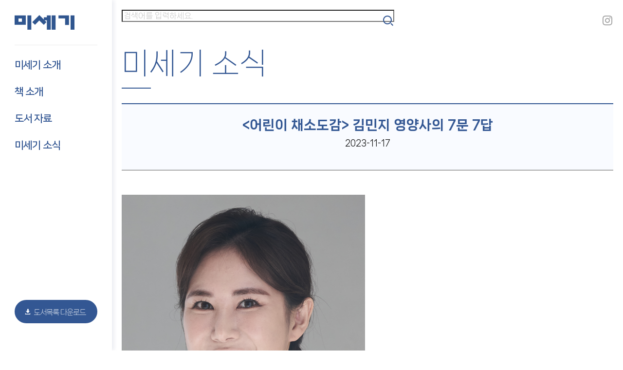

--- FILE ---
content_type: text/html; charset=utf-8
request_url: https://miseghy.com/Category/News_view?CurrentPage=1&pID=10
body_size: 8633
content:


<!DOCTYPE html>
<html lang="ko">
<head><meta charset="utf-8" /><meta http-equiv="X-UA-Compatible" content="IE=edge" /><meta name="viewport" content="width=device-width, initial-scale=1.0, minimum-scale=1.0, maximum-scale=1.0" /><meta property="og:image" content="/Assets/img/kakao_thumb.jpg" /><title>
	미세기
</title><link rel="shortcut icon" href="/favicon.ico" /><link rel="stylesheet" href="/Assets/css/common.css" /><link rel="stylesheet" href="/Assets/css/nav.css" /><link rel="stylesheet" href="/Assets/font/font.css" /><link rel="stylesheet" href="/Assets/css/layout.css" /><link rel="stylesheet" href="/Assets/css/modal.css" /><link rel="stylesheet" href="/Assets/css/slick.css" /><link rel="stylesheet" href="/Assets/css/xeicon.min.css?v=1" />
    <script type="text/javascript" src="/Assets/js/jquery-3.6.0.min.js"></script>
    
    <script type="text/javascript" src="/Assets/js/layout.js"></script>
    <script type="text/javascript" src="/Assets/js/nav.js"></script>
    <script type="text/javascript" src="/Assets/js/modal.js"></script>
    <script type="text/javascript" src="/Assets/js/jquery.modal.js"></script>
    <script type="text/javascript" src="/Assets/js/slick.js"></script>
    
</head>

<body>
    <header>
        <div class="logo_wrap">
            <h1><a href="/index.aspx">
                <img src="/Assets/img/logo.png" alt="logo" /></a></h1>
        </div>
        <div id="menu-wrapper">
            <div id="hamburger-menu"><span></span><span></span><span></span></div>
        </div>
        <div class="depth_wrap">
            <div class="cate">
                <ul class="depth_list">
                    <li>
                        <a href="/Category/Story.aspx" class="one_depth">미세기 소개</a>
                    </li>
                    <li>
                        <a href="/Category/Book_list.aspx" class="one_depth">책 소개</a>
                    </li>
                    <li>
                        <a href="/Category/Download_list.aspx" class="one_depth">도서 자료</a>
                    </li>
                    <li>
                        <a href="/Category/News_list.aspx" class="one_depth">미세기 소식</a>
                    </li>
                </ul>
                <a href="/Category/Download_view?pID=36" class="down_btn"><i class="xi-download"></i>도서목록 다운로드</a>
            </div>
        </div>
    </header>

    <!-- 검색 창 -->
    <div id="head_bar">
        <div class="inner">
            <div class="main_search_wrap">
                <span class="xi-close-circle clear"></span>
                
                <input name="ctl00$txtSearch" type="Text" id="ctl00_txtSearch" maxlength="15" class="search" placeholder="검색어를 입력하세요." onkeypress="enterKeyPressed(event)" />
                <span class="xi-close-circle clear" id="test2"></span>
                <!-- 검색 버튼 -->
                <button class="subm" onclick="MainSearch()"><i class="xi-search"></i></button>

                <script type="text/javascript">
                    function MainSearch() {

                        let txtSearch = document.getElementById('ctl00_txtSearch');
                        console.log(txtSearch.value);

                        encodeURI()

                        let url = (txtSearch.value !== null && txtSearch.value !== '') ? '/category/Search_list?txtSearch=' + txtSearch.value : '/category/Search_list'
                        window.location = url;
                    }

                    function enterKeyPressed(event) {
                        if (event.keyCode == 13) {
                            MainSearch();
                            return true;
                        } else {
                            return false;
                        }
                    }
                </script>

                
                

                
                <!-- 검색 버튼 -->
                
            </div>

            <ul class="sns">
                <!--
                <li><a href="" class="xi-twitter"></a></li>
                <li><a href="" class="xi-facebook-official"></a></li>
                -->
                <li><a href="https://www.instagram.com/miseghy_books" target="_blank"><i class="xi-instagram"></i></a></li>
                <!--
                <li><a href="" class="xi-youtube"></a></li>
                -->
                <ul>
        </div>
    </div>
    

    <section id="sub" class="news_con con">
        <div class="inner sub_inner">
            <div class="tit_wrap">
                <p class="tit_txt">미세기 소식</p>
                <p class="tit_line"></p>
            </div>
            <div class="table_view_wrap">
                <div class="title_view">
                    <span class="tit">
                        <span id="ctl00_ContentPlaceHolder1_lblTitle"><어린이 채소도감> 김민지 영양사의 7문 7답</span></span>
                    <span class="date">
                        <span id="ctl00_ContentPlaceHolder1_lblCreateDate">2023-11-17</span></span>
                    <!--첨부파일 없을 시 display:none;-->
                    <a class="down">
                        
                    </a>
                    
                    <!--첨부파일 없을 시 display:none;-->
                </div>
                <div class="con_view">
                    <!--DB-->
                    <span class="detail01">
                        <span id="ctl00_ContentPlaceHolder1_lblContent"><p><img alt="" src="/upload/files/%ea%b9%80%eb%af%bc%ec%a7%80%20%ec%98%81%ec%96%91%ec%82%ac%20%ec%82%ac%ec%a7%84.png" style="height:730px; width:500px" /></p>

<p>어떻게 하면 아이들에게 채소를 맛있게 먹일 수 있을까?</p>

<p> </p>

<p>자녀를 키우는 부모라면 아이들 편식에 대한 고민과 걱정을 한번쯤 겪었을 것이다. 다양한 식재료 가운데 채소는 아이들의 편식 대상 1호다. 김민지 영양사 역시 학교 영양사로 근무할 때 채소를 잘 먹지 않는 아이들에 대한 고민과 걱정이 컸기에 부모들의 고충을 잘 알고 있다. 그래서 《어린이 채소 도감》은 ‘어떻게 하면 아이들에게 채소를 먹일 수 있을까?’ 고민하는 부모에게 권하는 책이라고 이야기한다. 아이들과 함께 서른 가지 채소들의 특징과 역사, 효능 등 알짜 상식이 담긴 책으로 유익하고 흥미롭게 채소에 대해 탐구하며 채소와 친해지는 시간을 가져 보자.<br />
 </p>

<p>질문1) 이 책을 읽으시고 첫 느낌이 어떠셨나요? 감상은 어떠셨는지, 추천하신 이유가 무엇인지 궁금합니다.</p>

<p>화나고 뾰로통하고 새침한 표정의 채소 그림이 가득한 싱그러운 색감의 표지가 인상적이었어요. 채소들이 무슨 얘기를 하고 싶은 걸까 궁금증이 생기더라고요. 책을 읽어 보니 오랜 역사 속에서 위상이 달라진 채소들, 오해를 받아 억울한 채소들, 놀라운 효능을 가진 채소들에 관한 다채로운 에피소드가 담겨 있어 흥미로웠어요. 특히 귀여운 채소 그림들과 함께 에피소드를 소개해서 이 책이 어린이들에게 채소와 친숙해질 수 있는 징검다리가 되어 줄 거라고 생각했어요.</p>

<p> </p>

<p>질문2) 이 책에 나온 채소 중에서 영양사님이 가장 좋아하는 채소는 무엇인가요? 좋아하는 이유는 무엇인가요? 또 가장 싫어하는 채소는 무엇인가요? 영양사님은 싫어하는 그 채소를 어떻게 먹고 계신가요?</p>

<p>좋아하는 채소는 가지인데요, 가지는 구우면 수분이 빠지면서 영양 밀도는 더 높아지고요. 또 가지에는 면역력을 높여주는 안토시아닌이 풍부하고, 이 안토시아닌은 구워도 파괴되지 않고 농축되기에 더 효율적인 섭취가 가능해요. 그래서 저는 가지볶음, 가지구이, 가지롤 등 다양하게 활용해서 요리하는 편이에요.</p>

<p>어렸을 땐 정말 많이 편식을 했는데 요즘은 영양을 생각해서 골고루 먹으려고 하는 편이에요. 그중에서도 브로콜리는 잘 먹지 못하는데요. 가르시아 효과라고 들어보셨나요? 어떤 음식을 먹은 뒤 배가 아프거나 구토를 하는 등 다시 먹지 않는 것인데요. 어렸을 때 브로콜리를 먹고 탈이 난 적이 있는데 음식과 연결돼서 거부 반응을 일으키더라고요. 그래서 브로콜리 같은 경우는 갈아서 계란찜에 넣는다든가, 닭고기튀김과 함께 튀겨 강정으로 만들어 먹는 편이에요.</p>

<p> </p>

<p>질문 3) 책에서는 ‘피망을 통째로 구우면 쓰지 않다’거나 ‘데친 시금치를 식히면 떫은 맛이 사라진다’ 등 채소를 맛있게 요리하는 여러가지 팁을 알려주고 있어요. 책 속 요리 팁 중에서 영양사님이 실제로 활용하는 팁이 있으실까요?</p>

<p>토마토는 생으로 먹거나 간편하게 갈아 먹으면 체내 흡수율이 4퍼센트 밖에 안 돼요. 그런데 가열한 토마토는 우리 몸에 흡수되는 라이코펜 양이 증가되는 것을 볼 수 있어요. 그래서 토마토를 갈기 전에 익힌 다음 갈면 더 좋아요. 이렇게 익혀서 간 토마토로 국물 요리를 하면 책에서 언급한 것처럼 감칠맛까지 더할 수 있답니다. 또 토마토는 지용성이기 때문에 기름에 볶으면 몸에서 흡수가 더 잘 돼요. 라이코펜은 속보다 껍질에 더 많으니 잘 씻어 껍질째 갈아 드시면 좋겠죠.</p>

<p> </p>

<p>질문4) 이 책은 채소의 숨겨진 속사정을 재미있게 말해주지요. 영양사님께도 학교 급식 현장에서 채소와 관련된 숨겨진 속사정, 재미있는 에피소드가 있으셨나요?</p>

<p>중, 고등학생들도 편식이 심해서 채소를 좋아하지 않아요. 남겨진 채소 반찬들을 보면서 어떻게 하면 아이들이 맛있게 먹을 수 있을까 고민하다 다양한 메뉴들을 제공해 봤어요. 비빔밥이 나오는 날에는 아이들이 평상시 선호하는 나물로 변경해서 제공했고요. 소고기밥에는 콩나물을 넣어 아이들이 선호하는 식재료와 선호하지 않는 식재료를 섞었어요. 점차 아이들에게 채소의 양을 늘려서 제공하니까, 이제는 시금치무침, 오이무침 등 일반적인 반찬 메뉴도 잘 먹게 되었어요.</p>

<p> </p>

<p>질문 5) 어린 시절 편식하는 식습관이 나이가 들어서도 계속되는 경우가 많아 어렸을 때부터 적정량의 채소를 섭취하는 식단이 중요한데요. 어린이들에게 조금씩이라도 쉽고 간편하게 채소를 먹을 수 있는 방법이 있을까요? 영양사님만의 꿀팁이 있으시다면 공유해 주세요.</p>

<p>편식이 위험한 것은 여러 영양소를 다양하게 섭취하지 못하기 때문인데요. 하지만 필수 영양소가 어떤 특정 음식에만 들어 있는 것은 아니니 대체할 수 있는 식재료를 찾아보고 보충을 해주면 됩니다. 예를 들어 콩나물은 먹는데 당근은 안 먹는 아이가 있다면 이건 편식이라기보다 기호의 차이일 수 있어요. 당근에서 놓친 영양소를 다른 녹황색 채소에서 찾으면 됩니다. 영양소는 한 가지 음식에 균형 있게 들어있는 것이 아니라 여러 종류의 음식에 골고루 들어 있기 때문이에요.</p>

<p>조리법을 바꿔보는 것도 방법이에요. 채소를 싫어하면 갈아서 즙을 내어 알록달록 색을 낸다거나 잘게 다져서 볶음밥에 넣는다던가 눈에 보이지 않게 하면 거부감 줄어들어 잘 먹을 수 있어요. 특정한 식감을 싫어한다면 찌거나 볶는 등 조리법을 달리 해 보고요. 학교에서 근무하던 시절 학생들이 가지를 싫어하는 학생들에게 물어보니 흐물거리는 식감이 싫다고 하더라고요. 그래서 가지를 튀겨서 탕수육과 함께 제공했더니 잘 먹더군요. 아이가 채소, 고기, 생선 등을 싫어할 때 그것을 잘게 다져서 아이가 좋아하는 식품과 같이 섞어서 조리해서 예쁜 토끼 모양을 만들거나 하트 모양을 만들어 줘도 좋고요. 냄새에 거부 반응이 있으면 냄새를 제거하는 다른 소스를 첨가한다거나요. 아이들이 안 먹는다고 계속 먹으라고 강요할 게 아니라, 또 좋아하지 않는 메뉴를 계속 줄 게 아니라 다채롭게 레시피를 변경해서 제공해 보면 좋을 것 같아요.</p>

<p> </p>

<p>질문6) 위의 이야기에서 다양한 채소 활용 레시피를 알려주셨는데요. 채소를 싫어하는 아이를 둔 부모님들에게 많은 도움이 되었을 것 같아요! 혹시 급식 현장에서 인기 많았던, 공유해 주실 만한 레시피가 있다면 더 알려주세요.</p>

<p>아이들이 좋아하는 피자에 버섯이나 연근 시금치 등 나물을 다져 넣고 고기 치즈와 함께 제공하면 너무 잘 먹더라고요. 또 생선에 가시가 있고 비린내가 있어 잘 안 먹는데 그럴 땐 순살생선에 치킨튀김가루 또는 전분가루를 입혀 바삭하게 튀겨 주고 반죽에는 다진 당근이나 다진 채소를 슬쩍 섞어 주면 되더라고요. 튀김이 좀 부담된다면 에어프라이기에 기름을 발라 구워도 되고요. 그 다음 알룰로오스에 양파를 갈아서 단맛을 내서 건강하게 양념치킨 소스를 만들어 생선과 버무리면 치킨 못지 않은 맛이 되어요.</p>

<p>또 디저트 베이킹할 때 반죽에 당근이나 시금치 갈아서 반죽 입혀서 알록달록 색을 내고, 호두를 넣었어요. 영양도 있지만 맛도 있어서, 무척 인기 있는 메뉴였답니다. 꼭 한번 시도해 보세요.</p>

<p> </p>

<p>질문7) 마지막으로, 채소에 대한 두려움과 편견을 가진 어린이들, 어른들에게 해주고 싶은 이야기가 있으실까요? 이 책을 읽을 독자들에게 마지막 인사를 남겨 주세요.</p>

<p>채소에 대한 두려움과 편견으로 인해 아이들이 식사에 대한 부담감이나 거부감을 가지곤 하는데요. 아이가 먹는 행동을 즐겁게 여길 수 있도록 도와주는 것, 식사는 행복한 것이라는 인식을 심어 주세요. 그런 점에서 이 책이 채소에 대한 두려움을 덜어주고 편견과 오해를 풀어 주어 채소를 긍정적으로 받아들일 수 있는 기회를 제공하는 데 도움이 될 거예요. 더불어 아이들의 오감을 만족시키는 조리 방법을 찾는다면 금상첨화겠지요.</p>

<p>아이들이 직접 채소를 길러 보게 하는 것도 좋은 방법이에요. 식물이 자라면서 친밀감이 형성되고 식재료에 대한 거부감을 줄여 줄 수 있어요. 또 자신이 기른 식재료를 직접 수확해 보는 경험을 통해 자부심이 생기고 이로 인해 싫어했던 음식도 먹을 수 있게 되고요. 가정에서 직접 기르기 어렵다면 주말 농장, 농장 견학을 가 보는 것도 방법이에요. 지역 축제도 많이 하니 금산인삼축제, 홍천한우축제 등 다양한 농축산물 행사, 해산물 행사 등에 참여해 보세요.</p>

<p> </p>

<p>김민지</p>

<p>㈜GS 사원 식당 총괄 매니저로 재직하고 있다. 2013년부터 2020년까지 파주중학교와 세경고등학교에서 영양사로 근무할 당시 로브스터, 전복, 캐비아를 활용한 맛과 영양을 잡은 명품 급식으로 화제를 모았다. 2016년 학생건강증진분야 교육부장관상을 수상하였고, <유 퀴즈 온 더 블럭> <한국인의 식판> 등 방송 프로그램에 다수 출연하였으며 강연 활동도 활발히 하고 있다.</p>

<p> </p>
</span>
                    </span>
                    <!--DB-->
                </div>
                <div class="page_btn">
                    <a id="ctl00_ContentPlaceHolder1_lblPreTitle"><a href='News_view.aspx?pID=9'><button>이전</button></a></a>
                    <a id="ctl00_ContentPlaceHolder1_lblListTitle"><a href='News_list.aspx?CurrentPage=1'><button>목록</button></a></a>
                    <a id="ctl00_ContentPlaceHolder1_lblNextTitle"><a href='News_view.aspx?pID=11'><button>다음</button></a> </a>
                </div>
                
            </div>
        </div>
    </section>


    <footer>
        <div class="inner">
            
            <h3>
                <img src="../Assets/img/f_logo.png" alt="logo" /></h3>
            <div class="f_txt">
                <p class="add">서울 강남구 논현로 164(도곡동)  |  사업자 등록 번호 220-80-10115  |  대표자 조덕현</p>
                <p class="copy">COPYRIGHT © TUNTUN ENGLISH. ALL RIGHTS RESERVED.</p>
                <!--<span class="terms_01">개인정보처리방침</span>-->
                <a href="../Load/terms_01.html"></a>
            </div>
        </div>
    </footer>
</body>


</html>



--- FILE ---
content_type: text/css
request_url: https://miseghy.com/Assets/css/common.css
body_size: 2689
content:
@charset "utf-8";


::-webkit-scrollbar-track {
	/*-webkit-box-shadow: inset 0 0 6px rgba(0,0,0,0.1);*/
	border-radius: 10px;
	background-color: #fff;
}

::-webkit-scrollbar {
	position:absolute;
	top:0;
	right:0;
	width: 8px;
	background-color: #fff;
}

::-webkit-scrollbar-thumb {
	border-radius: 10px;
	/*-webkit-box-shadow: inset 0 0 6px rgba(0,0,0,.1);*/
	background-color: #335793;
}


* {
	box-sizing: border-box;
	-webkit-tap-highlight-color: transparent;
}

html {
	position:relative;
	min-height: 100%;
	word-break: keep-all;
}
html, body, div, span, applet, object, iframe,
h1, h2, h3, h4, h5, h6, p, blockquote, pre,
a, abbr, acronym, address, big, cite, code,
del, dfn, em, img, ins, kbd, q, s, samp,
small, strike, strong, sub, sup, tt, var,
b, u, i, center,
dl, dt, dd, ol, ul, li,
fieldset, form, label, legend,
table, caption, tbody, tfoot, thead, tr, th, td,
article, aside, canvas, details, embed, 
figure, figcaption, footer, header, hgroup, 
menu, nav, output, ruby, section, summary,
time, mark, audio, video {
	margin:0;
	padding:0;
}

/* HTML5 display-role reset for older browsers */
article, aside, details, figcaption, figure, 
footer, header, hgroup, menu, nav, section, summary {
	display:block;
}
audio, canvas, video {
    display:inline-block;
}
audio:not([controls]) {
    display: none;
    height: 0;
}
audio, canvas, img, video {
	vertical-align:middle;
}

body {
	line-height:1;
	min-height: 100%;
}
ol, ul {
	list-style:none;
}
blockquote, q {
	quotes:none;
}
blockquote:before, blockquote:after,
q:before, q:after {
	content:"";
	content:none;
}
table {
	border-collapse:collapse;
	border-spacing:0;
}
img, fieldset {
	border:0;
}
input[type="text"], select {
	line-height:1.2;
	vertical-align:middle;
	background:none;
}
body, table, th, td, input,
textarea, button, select {
	font-family: 'NanumSquareNeo';
}
button, select {
	text-transform:none;
}
button, input {
	line-height:normal;
}
textarea {
	resize:vertical;
	overflow:auto;
}
address, caption, cite, code,
dfn, em, var {
	font-style:normal;
	font-weight:normal;
}
label {
	cursor:pointer;
}
/* For Screen Reader */
legend {
	display:none;
	visibility:hidden;
}
/* For Screen Reader */
caption {
	display:none;
	visibility:hidden;
}
hr {
	display:block;
	height:1px;
	border:0;
	border-top:1px solid #ccc;
	margin:1em 0;
	padding:0;
}
a {
	color:#666;
	text-decoration:none !important;
}
a:active, a:hover, a:focus {
	text-decoration:none !important;
}
button{
	margin:0px;
	padding:0px;
	cursor:pointer;
	border:0px;
	background:none;
}
a:focus, button:focus{
	outline:none;
}

/* input 기본 스타일 초기화 */
input:not(input[type="checkbox"], input[type="radio"]),
select,
textarea{
	-webkit-appearance: none;
    -moz-appearance: none;
    appearance: none;
	-webkit-border-radius: 0;
	-moz-border-radius: 0;
	border-radius: 0;
	-webkit-box-sizing: border-box;
	-moz-box-sizing: border-box;
	box-sizing: border-box; 
	margin:0;
	padding:10px 0;
	border:none;
	border-bottom:1px solid #ddd;
	outline:none;
	color:#636363;
	font-weight:300;
	float:left;
}

textarea {
	margin-top:10px;
	border:1px solid #ddd;
	padding:15px 20px;
	line-height:2;
	vertical-align:middle;
}

textarea.change::placeholder {
	color:#009e6c;
}

input:not(input[type="checkbox"],
input[type="radio"])::-ms-clear,
select::-ms-expand {
	display: none;
}
/*textarea{resize:none;}*/

select {
	cursor:pointer;
	background-image: url(../img/s_arow.png);
    background-color: transparent;
    background-repeat: no-repeat;
    background-size: 10px 6px;
    background-position: right top 17px;
	
}

select.change {
	border-bottom:1px solid #009e6c;
	color:#009e6c !important;
	font-weight:700;
}

select option {
	color:#636363;
}

input::placeholder {
  color: #cfcfcf;
  opacity: 1; /* 파이어폭스에서 뿌옇게 나오는 현상을 방지하기 위한 css */
}
input::-webkit-input-placeholder {
  color: #cfcfcf;
}
/* IE */
input:-ms-input-placeholder {
  color: #cfcfcf;
}
/* Firefox */
input:-mos-input-placeholder {
  color: #cfcfcf;
}

input:focus::-webkit-input-placeholder,
textarea:focus::-webkit-input-placeholder
{color:transparent; }

input[type="checkbox"]{
	position:relative; 
	display:inline-block;
	cursor: pointer;
	-webkit-appearance: none;
	-moz-appearance: none;
	appearance: none;
	height: 15px;
	width: 15px;
	border: 1px solid #636363 !important;
}

input[type="submit"] {
	-webkit-appearance: none;
	-moz-appearance: none;
	appearance: none;
}

input[type="number"]::-webkit-outer-spin-button,
input[type="number"]::-webkit-inner-spin-button {
	-webkit-appearance: none;
	margin: 0;
}

input[type="checkbox"]:checked {
	background:#009e6c;
	border: 1px solid #009e6c !important;
}

.f_l { float:left !important; }
.f_r { float:right !important; }

img {
	image-rendering: -webkit-optimize-contrast;
	transform: translateZ(0);
	backface-visibility: hidden;
}

/* IE의 경우 */
input::-ms-clear,
input::-ms-reveal{
    display:none;
}
/* 크롬의 경우 */
input::-webkit-search-decoration,
input::-webkit-search-cancel-button,
input::-webkit-search-results-button,
input::-webkit-search-results-decoration{
    display:none;
}

.mobile_block {
	display: none;
}

input[type="checkbox"],
input[type="radio"] {
    display: none;
}

input[type="checkbox"] + label,
input[type="radio"] + label {
    position: relative;
    cursor: pointer;
}

input[type="checkbox"] + label:before,
input[type="radio"] + label:before {
    content: '';
    position: absolute;
    left: 0;
    top: 0;
    border-radius: 100%;
    border: 1px solid #cfd6e5;
    background-color:#fff;
}

input[type="checkbox"]:checked + label:after,
input[type="radio"]:checked + label:after {
    content: '';
    position: absolute;
    left: 0;
    top: 0;
    background-image: url('../img/pop_chk.png');
    background-color: #0c318e;
    border-radius: 100%;
    border: 1px solid #0c318e;
}

input[type="checkbox"] + label:before,
input[type="radio"] + label:before,
input[type="checkbox"]:checked + label:after,
input[type="radio"]:checked + label:after {
    width:20px;
	height:20px;
	background-size:20px 20px;
}

@media screen and (max-width: 1024px) {
	::-webkit-scrollbar {
		display: none;
	}

	.pc_none {
		display: block;
	}
}

@media screen and (max-width: 767px) {
	.tablet_none {
		display: block;
	}

	.mobile_none {
		display: none;
	}

	.mobile_block {
		display: block;
	}

	input[type="checkbox"] + label:before,
	input[type="radio"] + label:before,
	input[type="checkbox"]:checked + label:after,
	input[type="radio"]:checked + label:after {
		width: 18px;
		height: 18px;
		background-size: 18px 18px;
	}
}

--- FILE ---
content_type: text/css
request_url: https://miseghy.com/Assets/css/nav.css
body_size: 1918
content:
@charset "utf-8";

/* 공통 시작 */

	header .depth_list {
		border-top:1px solid #ebebeb;
		margin-top:30px;
		padding-top:23px;
	}
	
	header .depth_list > li {
		width:100%;
		margin-bottom:20px;
	}

	header .depth_list > li .one_depth {
		font-family:'NanumSquare';
		position:relative;
		display:inline-block;
		font-size:21px;
		font-weight:700;
		color:#335793;
		cursor: pointer;
		padding:7px 0;
		letter-spacing:-1px;
	}

	header .depth_list > li.active .one_depth {
		font-weight:800;
	}

	header .depth_list > li.active .one_depth::after {
		content:"";
		position:absolute;
		bottom:5px;
		left:0;
		width:100%;
		height:10px;
		background:#e1e6ef;
		z-index:-1;
		animation-duration: 0.5s;
		animation-name: slidein;
	}

	@keyframes slidein {
	  from {
		width: 0%
	  }

	  to {
		width: 100%;
	  }
	}

	header .depth_list > li > ul.two_depth li > a {
		position:relative;
		display:block;
		font-size:17px;
		font-weight:400;
		color:#335793;
		cursor: pointer;
		padding:7px 0;
	}

	header .depth_wrap {
		position:relative;
		display:inline-block;
		width:100%;
		height:100%;
	}

	header .down_btn {
		position:absolute;
		bottom:0;
		left:0;
		display:block;
		text-align:center;
		width:100%;
		font-size:15px;
		font-weight:300;
		background:#335793;
		color:#fff;
		letter-spacing:-1px;
		padding:15px 0;
		border-radius:50px;
	}

	header .down_btn i {
		position:relative;
		font-size:16px;
		top:1px;
		right:5px;
	}

/* 공통 끝 */

@media screen and (min-width: 2048px) {
	header {
		padding:60px 30px 90px !important;
	}
}

@media screen and (min-width: 1025px) {
	header {
		position:fixed;
		top:0;
		left:0;
		width:230px;
		height:100%;
		background:#fff;
		padding:30px 30px 88px;
		-webkit-box-shadow: 5px 0px 7px rgb(0 34 91 / 7%);
		-moz-box-shadow: 5px 0px 7px rgb(0 34 91 / 7%);
		-o-box-shadow: 5px 0px 7px rgb(0 34 91 / 7%);
		box-shadow: 5px 0px 7px rgb(0 34 91 / 7%);
		z-index:1000;
	}

	header .depth_list li .one_depth span {
		position:absolute;
		right:0;
		top: 50%;
		margin-top:-7px;
		font-size:14px;
	}

	header .one_depth span {
		-webkit-transition: all 0.2s ease-out;
		-moz-transition: all 0.2s ease-out;
		-o-transition: all 0.2s ease-out;
		transition: all 0.2s ease-out;
	}

	header .one_depth.active span {
		-o-transition:rotate(180deg);
		-moz-transition:rotate(180deg);
		-webkit-transform:rotate(180deg);
		transform:rotate(180deg);
	}

	header .depth_list > li > ul.two_depth li > a:hover {
		font-weight:700;
	}

	header .depth_list > li > ul.two_depth li > a:hover::after {
		content:'+';
		padding-left:10px;
	}
}

@media screen and (min-width: 1025px) and (max-width: 1366px) {
}

@media screen and (max-width: 1024px) {
	#menu-wrapper {
		display:block;
		position:fixed;
		top:22px;
		right:20px;
		cursor: pointer;
		z-index:1001;
		-webkit-transition: all 0.3s;
	}

	#menu-wrapper #hamburger-menu {
		width: 34px;
		height: 20px;
	}

	#menu-wrapper #hamburger-menu span {
		opacity: 1;
		-ms-filter: "progid:DXImageTransform.Microsoft.Alpha(Opacity=100)";
		left: 0;
		display: block;
		width: 100%;
		height: 2px;
		border-radius: 10px;
		background:#335793;
		position: absolute;
		-webkit-transform: rotate(0deg);
		transform: rotate(0deg);
		-webkit-transition: .4s ease-in-out;
		transition: .4s ease-in-out;
	}

	#menu-wrapper #hamburger-menu span:nth-child(1) {
		width:35px;
		top: 0;
	}
	#menu-wrapper #hamburger-menu span:nth-child(2) {
		width:23px;
		left:11px;
		top: 9px;
	}
	#menu-wrapper #hamburger-menu span:nth-child(3) {
		top: 18px;
		width:35px;
	}

	#menu-wrapper #hamburger-menu.open span:nth-child(1) {
		top: 9px;
		-webkit-transform: rotate(135deg);
		transform: rotate(135deg);
	}
	#menu-wrapper #hamburger-menu.open span:nth-child(2) {
		opacity: 0;
		-ms-filter: "progid:DXImageTransform.Microsoft.Alpha(Opacity=0)";
		left: 60px;
	}
	#menu-wrapper #hamburger-menu.open span:nth-child(3) {
		top: 9px;
		-webkit-transform: rotate(-135deg);
		transform: rotate(-135deg);
	}

	header .logo_wrap {
		position:fixed;
		top:0;
		left:0;
		width:100%;
		height:65px;
		padding:0;
		z-index:1000;
		-webkit-transition: all 0.2s ease-out;
		-moz-transition: all 0.2s ease-out;
		-o-transition: all 0.2s ease-out;
		transition: all 0.2s ease-out;
	}

	header.fixed .logo_wrap {
		background:#fff;
		-webkit-box-shadow: 5px 0px 7px rgb(0 34 91 / 7%);
		-moz-box-shadow: 5px 0px 7px rgb(0 34 91 / 7%);
		-o-box-shadow: 5px 0px 7px rgb(0 34 91 / 7%);
		box-shadow: 0px 5px 7px rgb(0 34 91 / 7%);
	}

	header h1 {
		position:relative;
		top:15px;
		width:61px;
		margin:0 auto;
	}

	header h1 img {
		width:61px;
	}

	header .logo_wrap.active {
		-webkit-box-shadow: none;
		-moz-box-shadow: none;
		-o-box-shadow: none;
		box-shadow: none;
	}

	header .depth_wrap {
		position:fixed;
		top:-100%;
		left:0;
		width:100%;
		height:100%;
		-webkit-transition: all 0.2s ease-out;
		-moz-transition: all 0.2s ease-out;
		-o-transition: all 0.2s ease-out;
		transition: all 0.2s ease-out;
		background:#fff;
		overflow:auto;
		z-index:999;
	}

	header .depth_wrap.active {
		top:0;
	}

	header .depth_wrap .cate {
		position:absolute;
		left:50%;
		top:45%;
		-o-transform: translate(-50%,-65%); 
		-moz-transform: translate(-50%,-65%); 
		-webkit-transform: translate(-50%,-65%); 
		transform: translate(-50%,-65%); 
		border-top:none;
	}

	header .depth_wrap .depth_list {
		border-top:none;
	}
	
	header .one_depth span {
		display:none;
	}

	header .depth_list {
		position:relative;
	}
	
	header .depth_list > li {
		text-align:center;
		margin-bottom:25px;
	}

	header .depth_list > li .one_depth {
		font-size:23px;
		font-weight:800;
		padding:10px 0;
	}

	header .depth_list > li.active .one_depth::after {
		bottom:9px;
	}

	header .depth_list > li > ul.two_depth {
		margin-top:5px;
	}
	
	header .depth_list > li > ul.two_depth li > a {
		font-size:17px;
		font-weight:400;
		padding:12px 0;
	}

	header .down_btn {
		position:relative;
		top:0;
		left:0;
		width:200px;
		margin:40px auto 0;
		font-size:17px;
		padding:20px 0;
	}
}

@media screen and (max-width: 767px) {
}

@media screen and (max-width: 320px) {
}


--- FILE ---
content_type: text/css
request_url: https://miseghy.com/Assets/font/font.css
body_size: 417
content:
@font-face {
    font-family:'NanumSquare';
    src: url(NanumSquareL.woff) format('woff');
    font-weight: 300;
}

@font-face {
    font-family:'NanumSquare';
    src: url(NanumSquareR.woff) format('woff');
    font-weight: 400;
}

@font-face {
    font-family:'NanumSquare';
    src: url(NanumSquareB.woff) format('woff');
    font-weight: 700;
}

@font-face {
    font-family:'NanumSquare';
    src: url(NanumSquareEB.woff) format('woff');
    font-weight: 800;
}

@font-face {
    font-family:'NanumSquareRound';
    src: url(NanumSquareRoundL.woff) format('woff');
    font-weight: 300;
}

@font-face {
    font-family:'NanumSquareRound';
    src: url(NanumSquareRoundR.woff) format('woff');
    font-weight: 400;
}

@font-face {
    font-family:'NanumSquareRound';
    src: url(NanumSquareRoundB.woff) format('woff');
    font-weight: 700;
}

@font-face {
    font-family:'NanumSquareRound';
    src: url(NanumSquareRoundEB.woff) format('woff');
    font-weight: 800;
}

@font-face {
    font-family: 'NanumSquareNeo';
    src: url(NanumSquareNeoTTF-Lt.eot) format('eot'),url(NanumSquareNeoTTF-Lt.woff) format('woff'), url(NanumSquareNeoTTF-Lt.woff2) format('woff2');
    font-weight: 300;
}

@font-face {
    font-family: 'NanumSquareNeo';
    src: url(NanumSquareNeoTTF-Rg.eot) format('eot'),url(NanumSquareNeoTTF-Rg.woff) format('woff'), url(NanumSquareNeoTTF-Rg.woff2) format('woff2');
    font-weight: 400;
}

@font-face {
    font-family: 'NanumSquareNeo';
    src: url(NanumSquareNeoTTF-Bd.eot) format('eot'),url(NanumSquareNeoTTF-Bd.woff) format('woff'), url(NanumSquareNeoTTF-Bd.woff2) format('woff2');
    font-weight: 500;
}

@font-face {
    font-family: 'NanumSquareNeo';
    src: url(NanumSquareNeoTTF-Eb.eot) format('eot'),url(NanumSquareNeoTTF-Eb.woff) format('woff'), url(NanumSquareNeoTTF-Eb.woff2) format('woff2');
    font-weight: 700;
}

@font-face {
    font-family: 'NanumSquareNeo';
    src: url(NanumSquareNeoTTF-Hv.eot) format('eot'),url(NanumSquareNeoTTF-Hv.woff) format('woff'), url(NanumSquareNeoTTF-Hv.woff2) format('woff2');
    font-weight: 800;
}

--- FILE ---
content_type: text/css
request_url: https://miseghy.com/Assets/css/layout.css
body_size: 9130
content:
@charset "utf-8";

/* 공통 시작 */
#main,
#head_bar,
#sub,
footer {
	display:inline-block;
	width:100%;
	padding-left:250px;
	padding-right:20px;
}

.inner {
	position:relative;
	display:block;
	width:100%;
	max-width:1300px;
	margin:0 auto;
}

#head_bar {
	position:relative;
	z-index:50;
	padding-top:20px;
}

#head_bar .main_search_wrap {
	float:left;
	position:relative;
	width:560px;
}

input.search {
	width:100%;
	font-size:16px;
}

#head_bar .main_search_wrap button.subm {
	position:absolute;
	top:10px;
	right:0;
	font-size:25px;
	color:#335793;
}

span.clear {
	display:none;
	position:absolute;
	top:10px;
	right:30px;
	font-size:25px;
	color:#335793;
	cursor:pointer;
}

input[type="search"]:invalid + .clear {
	visibility: hidden;
}

.btnclear {
	position: absolute;
	top: 0;
	right: 30px;
	cursor: pointer;
}

#head_bar ul.sns {
	float:right;
	font-size:0;
	padding-top:10px;
}

#head_bar ul.sns li {
	font-size:24px;
	display:inline-block;
	margin-left:20px;	
}

#head_bar ul.sns li a {
	color:#a2a2a2;
}

#main {
	position:relative;
}
	
#main .main_slide_wrap {
	width:100%;
	display:inline-block;
	position:relative;
	margin-top:10px;
}

#main .main_slide_wrap .s_bar {
	position:absolute;
	top:58px;
	left:544px;
	display:block;
	width:50px;
	height:2px;
	background:#335793;
	z-index:10;
}

#main .main_slide {
	position:relative;
	width:100%;
}

#main .main_slide .txt_wrap {
	position:absolute;
	top:50px;
	left:605px;
	z-index:100;
}

#main .main_slide .slick-active .txt_wrap .txt {
	position:relative;
	left:0;
	letter-spacing:-1px;
	animation:txt 1s;
}

#main .main_slide a.thumb {
	display:block;
	width:560px;
}

#main .main_slide .txt_wrap .txt > p:nth-child(1) {
	font-size:19px;
	color:#335793;
	margin-bottom:15px;
}

#main .main_slide .txt_wrap .txt > p:nth-child(2) {
	font-size:47px;
	font-weight:800;
	line-height:130%;
	color:#333;
	margin-bottom:20px;
}

#main .main_slide .txt_wrap .txt > p:nth-child(2) > span {
	font-size:35px;
	font-weight:500;
	color:#333;
	margin-top:10px;
}

#main .main_slide .txt_wrap .txt > p:nth-child(3) {
	font-size:15px;
	color:#666;
	margin-bottom:25px;
}

#main .main_slide .txt_wrap .txt > p:nth-child(3) span {
	position:relative;
	top:4px;
	display:inline-block;
	width:1px;
	height:18px;
	background:#d9d9d9;
	margin:0 10px;
}

#main .main_slide .txt_wrap > a {
	display:inline-block;
	width:140px;
	padding:18px 0;
	text-align:center;
	font-size:15px;
	background:#335793;
	color:#fff;
	font-weight:400;
	border-radius:50px;
}

@keyframes txt {
    0%  { left:-20px; opacity:0; }
    100% { left:0; opacity:1; }
}

#main ul.btn_wrap {
	position:absolute;
	top:350px;
	left:605px;
	z-index:100;
}

#main ul.btn_wrap li {
	position:relative;
	float:left;
	width:40px;
	height:40px;
	display:inline-block;
	border:1px solid #335793;
	border-radius:100%;
	cursor:pointer;
	margin:0 2px;
	text-align:center;
}

#main ul.btn_wrap li:first-child {
	margin-left:0;
}

#main ul.btn_wrap li:last-child {
	margin-right:0;
}

#main ul.btn_wrap li i {
	position:relative;
	top:9px;
	font-size:18px;
	color:#335793;
}

#main .main_slide_wrap .slick-dots {
	width:560px;
	margin:0 auto;
	bottom:-15px;
	z-index:100;
}

#main .main_slide_wrap .slick-dots li {
	margin:0 5px;
}

#main .main_slide_wrap .slick-dots li button {
	width:12px;
	height:12px;
	background:#fff;
	border:1px solid #335793;
	border-radius: 100%;
	font-size:0;
}

#main .main_slide_wrap .slick-dots li.slick-active button {
	background:#335793;
	border-radius: 100%;
}

#main .main_list_wrap {
	position:absolute;
	bottom:0;
	left:0;
	margin-left:605px;
	width:calc(100% - 605px);
	letter-spacing:-0.5px;
}

#main .main_list_wrap .tit_wrap {
	width:100%;
	position:relative;
	display:flex;
	justify-content:space-between;
	align-items:center;
	border-bottom:1px solid #ededed;
	padding-bottom:5px;
	margin-bottom:10px;
}

#main .main_list_wrap .tit_wrap .tit {
	color:#335793;		
	font-size:23px;
	font-weight:700;
	text-transform: capitalize;
}

#main .main_list_wrap .tit_wrap .more {
	position:relative;
	top:-5px;
	color:#335793;
	font-size:30px;
	width:auto;
	padding-bottom:0;
}

#main .main_list_wrap a {
	width:100%;
	display:inline-block;
	padding:9px 0;
}
	
#main .main_list_wrap .txt_wrap .tit {
	color:#636363;		
	float:left;
	font-size:15px;
	width:70%;
	overflow: hidden;
	text-overflow: ellipsis;
	white-space: nowrap;
	padding:1px 0;
}

#main .main_list_wrap .txt_wrap .date {
	color:#888;
	text-align:right;
	float:right;
	font-size:15px;
	width:30%;
}

#sub {
	position:relative;
	padding-top:40px;
	padding-bottom:150px;
}

#sub .tit_wrap {
	width:100%;
	margin-bottom:30px;
}

#sub .tit_wrap .tit_txt {
	font-size:60px;
	font-weight:300;
	color:#335793;
}

#sub .tit_wrap .tit_line {
	width:60px;
	height:2px;
	background:#335793;
	margin-top:20px;
}

#sub .table_list_wrap {
	width:100%;
}

#sub .table_list_wrap .search_box {
	position:relative;
	float:right;
	margin-bottom:20px;
}

#sub .table_list_wrap .search_box select {
	position:relative;
	top:-1px;
	font-size:16px;
	width:55px;
	margin-right:15px;
}

#sub .table_list_wrap .search_box input {
	font-size:16px;
	width:180px;
	padding-right:50px;
}

#sub .table_list_wrap .search_box span.clear {
	right:50px;
}

#sub button.btn_find {
	width:38px;
	height:38px;
	border-radius:100%;
	background:#335793;
	color:#fff;
}

#sub button.btn_find i {
	font-size:18px;
}

#sub .table_list_wrap .table {
	display:inline-block;
	width:100%;
	text-align:center;
	/*
	padding-left:10px;
	padding-right::10px;
	*/
}

#sub .table_list_wrap .tit_table {
	width:100%;
	padding-top:25px;
	padding-bottom:25px;
	border-top:1px solid #335793;
	border-bottom:1px solid #888;
	background:#f9fbff;
}

#sub .table_list_wrap .table .tit {
	width:75%;
}

#sub .table_list_wrap .table .date {
	width:15%;
}

#sub .table_list_wrap .table .hit {
	width:10%;
}

#sub .table_list_wrap .tit_table {
	font-size:16px;
	color:#335793 !important;
	font-weight:700;
	text-transform:capitalize;
}

#sub .table_list_wrap .con_table {
	font-size:16px;
}

#sub .table_list_wrap .con_table .tit {
	text-align:left;
	color:#363636;
	overflow: hidden;
	text-overflow: ellipsis;
	white-space: nowrap;
}

#sub .table_list_wrap .con_table .date,
#sub .table_list_wrap .con_table .hit {
	color:#888;
}

#sub .table .txt_wrap {
	width:100%;
}

#sub .table_list_wrap .table .txt_wrap.notice {
	font-weight:500;
}

#sub .table_list_wrap .con_table .txt_wrap.notice .tit,
#sub .table_list_wrap .con_table .txt_wrap.notice .date,
#sub .table_list_wrap .con_table .txt_wrap.notice .hit {
	color:#335793;
}

#sub .tit_table span,
#sub .table .txt_wrap span {
	float:left;
}

#sub .table_list_wrap .con_table a {
	width:100%;
	position:relative;
	display:inline-block;
	padding-top:27px;
	padding-bottom:27px;
	border-bottom:1px solid #ddd;
	line-height:1.1;
}

#sub .table_list_wrap .con_table a:last-child {
	border-bottom:1px solid #335793;
}

#sub .table_list_wrap .con_table .more {
	display:none;
}

#sub .page_num {
	display:flex;
	justify-content:center;
	align-items:center;
	margin-top:25px;
	text-align:center;
}

#sub .page_num > button {
	position:relative;
	font-size:15px;
	display: inline-block;
	background: none;
	margin:0 13px;
	border-radius:100%;
}

#sub .page_num > button a{
	color:#989898;
}

#sub .page_num > a {
	margin:0 5px;
}

#sub .page_num button.double {
	display:flex;
	justify-content:center;
	align-items:center;
}

#sub .page_num button.double.next span:last-child {
	margin-left:-10px;
}

#sub .page_num button.double.prev span:first-child {
	margin-right:-10px;
}

#sub .page_num button.active {
	font-weight:800;
	color: #335793;
	text-decoration:underline;
	text-underline-position : under;
}

#sub .page_num button.arow {
	color:#335793;
}

#sub .title_view {
	width:100%;
	display:block;
	text-align:center;
	border-top:2px solid #335793;
	border-bottom:1px solid #555;
	padding:30px 0;
	background:#f9fbff;
}

#sub .table_view_wrap .title_view .tit {
	display:inline-block;
	width:100%;
	font-size:27px;
	font-weight:700;
	color:#335793;
}

#sub .table_view_wrap .title_view .date {
	display:inline-block;
	font-size:17px;
	color:#121212;
	margin-top:15px;
}

#sub .table_view_wrap .title_view .down {
	display:inline-block;
	width:100%;
	font-size:17px;
	margin-top:10px;
	color:#121212;
}

#sub .table_view_wrap .title_view .down span {
	position:relative;
	top:5px;
	font-size:20px;
	color:#335793;
	padding:0 0 0 5px;
}

#sub .table_view_wrap .con_view,
#sub .book_view_wrap .con_view {
	width:100%;
	display:inline-block;
	font-size:17px;
	font-weight:400;
	color:#363636;
	padding:50px 0;
	border-bottom:1px solid #335793;
	line-height:2;
	background:#fff;
	letter-spacing:-0.5px;
}

#sub .book_view_wrap .con_view {
	border-bottom:none;
	padding:40px 0 50px;
}

#sub .table_view_wrap .con_view img,
#sub .book_view_wrap .con_view img {
	/*max-width:100%;*/
	/*display:block;*/
	/*margin:0 auto;*/
}

#sub .page_btn {
	display:block;
	text-align:center;
	margin-top:20px;
}

#sub .page_btn button {
	width:70px;
	height:42px;
	font-size:16px;
	font-weight:400;
	color:#fff;
	background:#335793;
	margin:0 5px;
	border-radius:50px;
}

/* Book_list 시작 */

#sub.book_con .con_wrap ul.book_tab {
	display:flex;
	flex-direction:column;
	gap:10px;
	width:20%;
	float:left;
}
	
#sub.book_con .con_wrap ul.book_tab li a {
	display:inline-block;
	font-size:15px;
	padding:15px 20px;
	color:#888;
	background:#f3f3f3;
	border-radius:50px;
	cursor:pointer;
}

#sub.book_con .con_wrap ul.book_tab li a.active {
	color:#fff;
	background:#335793;
}

#sub.book_con .con_wrap .book_list_wrap {
	width:80%;
	/*width:calc(100% - 200px);*/
	float:right;
}

#sub.book_con .tit_txt_wrap p.tit {
	font-size:40px;
	color:#363636;
	margin-bottom:10px;
}

#sub.book_con .tit_txt_wrap p.sub {
	font-size:19px;
	color:#9c9c9c;
}

#sub.book_con .con_wrap .book_list_wrap .book_thumb_wrap,
#sub.book_con .book_con_view {
	margin-top:20px;
}

#sub.book_con .con_wrap .book_list_wrap p.count {
	float:right;
	font-size:17px;
	color:#335793;
	margin-bottom:10px;
}

#sub.book_con .con_wrap .book_list_wrap p.count span {
	font-weight:800;
}

#sub.book_con .con_wrap .book_list_wrap ul.book_thumb,
#sub.book_con .book_con_view {
	display:inline-block;
	width:100%;
	border-top:1px solid #335793;
	border-bottom:1px solid #335793;
}

#sub.book_con .con_wrap .book_list_wrap ul.book_thumb > li,
#sub.book_con .book_con_view .book_thumb {
	display:inline-block;
	position:relative;
	width:100%;
	padding:25px 0;
}

#sub.book_con .con_wrap .book_list_wrap ul.book_thumb > li {
	border-bottom:1px solid #ddd;
}

#sub.book_con .con_wrap .book_list_wrap ul.book_thumb > li > a {
	position:relative;
	display:inline-block;
	width:100%;
	overflow:hidden;
}

#sub.book_con .con_wrap .book_list_wrap ul.book_thumb li:last-child {
	border-bottom: none;
}

#sub.book_con .book_con_view .book_thumb {
	border-bottom:1px solid #ddd;
}

#sub.book_con .con_wrap .book_list_wrap .thumb,
#sub.book_con .book_con_view .book_thumb .thumb {
	position:relative;
	float:left;
	z-index:10;
	width:250px;
}

#sub.book_con .con_wrap .book_list_wrap .thumb img,
#sub.book_con .book_con_view .book_thumb .thumb img {
	position:relative;
	width:250px;
}

#sub.book_con .con_wrap .book_list_wrap .info {
	float:left;
	width:calc(100% - 270px);
	margin:15px 0 0 20px;
}

#sub.book_con .book_con_view .book_thumb .info {
	float:left;
	width:calc(100% - 280px);
	margin:0 0 0 30px;
}

#sub.book_con .con_wrap .book_list_wrap .info p.sub_tit,
#sub.book_con .book_con_view .book_thumb .info p.sub_tit {
	font-size:16px;
	font-weight:500;
	color:#335793;
	margin-bottom:5px;
}

#sub.book_con .con_wrap .book_list_wrap .info p.tit,
#sub.book_con .book_con_view .book_thumb .info p.tit {
	font-size:21px;
	font-weight:700;
	color:#232323;
	line-height:1.3;
}

#sub.book_con .con_wrap .book_list_wrap .info p.group_tit,
#sub.book_con .book_con_view .book_thumb .info p.group_tit {
	font-size:13px;
	font-weight:400;
	color:#636363;
	margin-top:5px;
}

#sub.book_con .con_wrap .book_list_wrap .info ul,
#sub.book_con .book_con_view .book_thumb .info ul {
	float:left;
	font-size:15px;
	line-height:1.8;
}

#sub.book_con .con_wrap .book_list_wrap .info .info_txt_box,
#sub.book_con .book_con_view .book_thumb .info .info_txt_box {
	margin-top:10px;
	width:100%;
	display:inline-block;
}

#sub.book_con .con_wrap .book_list_wrap .info ul.info_txt_01,
#sub.book_con .book_con_view .book_thumb .info ul.info_txt_01 {
	color:#989898;
}

#sub.book_con .book_con_view .book_thumb .info ul.info_txt_01 {
	width:70px;
}

#sub.book_con .con_wrap .book_list_wrap .info ul.info_txt_02,
#sub.book_con .book_con_view .book_thumb .info ul.info_txt_02 {
	color:#121212;
	padding-left:20px;
}

#sub.book_con .book_con_view .book_thumb .info ul.info_txt_02 {
	width:calc(100% - 70px);
}

#sub.book_con .book_con_view .book_view_tit {
	position:relative;
	font-size:21px;
	font-weight:700;
	color:#335793;
	letter-spacing:-0.5px;
	padding-top:30px;
}

#sub.book_con .book_con_view .book_view_tit::before {
	content:'';
	position:absolute;
	bottom:-20px;
	left:0;
	display:block;
	width:30px;
	height:2px;
	background:#335793;
}

#sub.book_con .con_wrap .book_list_wrap.search_list {
	width:100%;
	float:left;
}

#sub.story_con .con_wrap {
	padding-top:30px;
}

#sub.story_con .storyimg_wrap {
	position:relative;
	display:inline-block;
	width:100%;
	position:relative;
	padding-bottom:50px;
}

#sub.story_con .map_wrap {
	display:inline-block;
	width:100%;
	position:relative;
	padding-top:50px;
	border-top:1px dashed #d3d3d3;
}

#sub.story_con .storyimg_wrap .story_box,
#sub.story_con .storyimg_wrap .storytxt_wrap {
	width:50%;
}

#sub.story_con .storyimg_wrap .story_box {
	float:right;
}

#sub.story_con .storyimg_wrap .story_box img {
	display:block;
	margin:0 auto;
}

#sub.story_con .storyimg_wrap .storytxt_wrap,
#sub.story_con .map_wrap .maptxt_wrap {
	position:relative;
	float:left;
	/*width: calc(100% - 500px);*/
	/*margin-left:50px;*/
	font-size:16px;
	font-weight:400;
	color:#363636;
	line-height:1.8;
	letter-spacing:-1px;
}

#sub.story_con .storyimg_wrap .storytxt_wrap a,
#sub.story_con .map_wrap .maptxt_wrap a {
	color:#363636;
}

#sub.story_con .storyimg_wrap .storytxt_wrap p.tit {
	font-size:23px;
	font-weight:700;
	padding-bottom:10px;
	color:#335793;
	line-height:1.4;
}

#sub.story_con .map_wrap .map_box {
	position:relative;
	float:left;
	width:550px;
	/*width:450px;*/
	height:340px;
	border:1px solid #e7e7e7;
}

#sub.story_con .map_wrap .map_box .more_btn {
	position:absolute;
	bottom:0;
	right:0;
	text-align:center;
	font-size:17px;
	font-weight:600;
	color:#1e1e1e;
	background:#fae100;
	z-index:10;
	padding:10px 25px;
}

#sub.story_con .map_wrap .maptxt_wrap p {
	line-height:1.2;
	padding-bottom:30px;
}

#sub.story_con .map_wrap .maptxt_wrap p:last-child {
	padding-bottom:0;
}

#sub.story_con .map_wrap .maptxt_wrap p span {
	display:block;
	width:100%;
	font-weight:800;
	color:#335793;
	margin-bottom:5px;
}

/* Book_list 끝 */

footer {
	position: absolute;
	bottom: 0;
	left: 0;
	padding-top: 30px;
	padding-bottom: 20px;
}
	
footer .family {
	float:right;
	position:relative;
	display:inline-block;
	cursor:pointer;
}

footer .family > a {
	float:right;
	border-bottom:1px solid #d6d6d6;
	padding-bottom:5px;
}

footer .family > a > span {
	float:right;
	margin-left:10px;
	-moz-transition: all 0.3s ease-out;
	-webkit-transition: all 0.3s ease-out;
	transition: all 0.3s ease-out;
}

footer .family > a.active > span {
	-moz-transform: rotate(180deg);
	-webkit-transform: rotate(180deg);
	transform: rotate(180deg);
}

footer .f_s {
	display:none;
	position:absolute;
	padding:35px 10px 10px 10px ;
	bottom:30px;
	right:-10px;
	z-index:55;
}

footer .f_s > ul.f_s_box {
	display:inline-block;
	border:1px solid #d8d8d8;
	background:#fff;
	padding:10px 0;
	-webkit-box-shadow: 5px 0px 7px rgb(0 34 91 / 7%);
	-moz-box-shadow: 5px 0px 7px rgb(0 34 91 / 7%);
	box-shadow: 5px 0px 7px rgb(0 34 91 / 7%);
	margin-left:5px;
}

footer .f_s > ul.f_s_box > li a {
	display:block;
	font-size:15px;
	font-weight:300;
	color:#121212;
	padding:10px 30px 10px 15px;
}

footer .f_s .fst_close {
	position:absolute;
	top:0;
	left:50%;
	margin-left:-15px;
	color:#335793;
	background:#fff;
	font-size:30px;
	cursor:pointer;
	border-radius:100%;
}

footer h3 {
	float:left; 
}

footer h3 img {
	width:110px;
	margin-right:20px;
}

footer .f_txt {
	float:left;
}

footer .f_txt {
	font-size:12px;
	color:#c9c9c9;
	line-height:1.3;
	font-weight:300;
}

footer .f_txt span {
	padding-left:5px;
	text-decoration:underline;
	text-underline-position: under;
	cursor:pointer;
	font-weight:400;
	color:#bbb;
}

/* 공통 끝 */


#popup_wrap {
    position: fixed;
    width: 100%;
    height: 100%;
    background: rgba(0,0,0,0.8);
    z-index: 90000;
    top: 0;
    left: 0;
}

#popup_wrap .popup_box {
	position:absolute;
	top: 50%;
	left: 50%;
    -webkit-transform: translate(-50%,-50%);
    transform: translate(-50%,-50%);
}

#popup_wrap .pop_img {
	display:block;
	width:400px;
	isolation: isolate;
	/*border-radius:20px;*/
	-webkit-animation: mainaniLeft 1.5s forwards ease-in-out;
	animation: mainaniLeft 1.5s forwards ease-in-out;
}

@@keyframes mainaniLeft {
	from {
		-webkit-transform: perspective(1000px) rotate3d(0, 1, 0, -90deg);
		transform: perspective(1000px) rotate3d(0, 1, 0, -90deg);
		animation-timing-function: ease-in;
		opacity: 0;
	}

    40% {
        -webkit-transform: perspective(1000px) rotate3d(0, 1, 0, 20deg);
        transform: perspective(1000px) rotate3d(0, 1, 0, 20deg);
        animation-timing-function: ease-in;
        opacity: 1;
    }

	60% {
		-webkit-transform: perspective(1000px) rotate3d(0, 1, 0, -10deg);
		transform: perspective(1000px) rotate3d(0, 1, 0, -10deg);
	}

	80% {
		-webkit-transform: perspective(1000px) rotate3d(0, 1, 0, 5deg);
		transform: perspective(1000px) rotate3d(0, 1, 0, 5deg);
	}

	to {
		-webkit-transform: perspective(1000px);
		transform: perspective(1000px);
	}

}

@@-webkit-keyframes mainaniLeft {
	from {
		-webkit-transform: perspective(1000px) rotate3d(0, 1, 0, -90deg);
		transform: perspective(1000px) rotate3d(0, 1, 0, -90deg);
		animation-timing-function: ease-in;
		opacity: 0;
	}

    40% {
        -webkit-transform: perspective(1000px) rotate3d(0, 1, 0, 20deg);
        transform: perspective(1000px) rotate3d(0, 1, 0, 20deg);
        animation-timing-function: ease-in;
        opacity: 1;
    }

	60% {
		-webkit-transform: perspective(1000px) rotate3d(0, 1, 0, -10deg);
		transform: perspective(1000px) rotate3d(0, 1, 0, -10deg);
	}

	80% {
		-webkit-transform: perspective(1000px) rotate3d(0, 1, 0, 5deg);
		transform: perspective(1000px) rotate3d(0, 1, 0, 5deg);
	}

	to {
		-webkit-transform: perspective(1000px);
		transform: perspective(1000px);
	}

}

#popup_wrap .pop_img img {
	max-width:100%;
}

#popup_wrap .pop_close {
	position:relative;
	display:flex;
	justify-content:center;
	align-items:center;
	width:100%;
	height:50px;
	border:2px solid #fff;
	border-radius:7px;
	cursor:pointer;
}

#popup_wrap .pop_close a {
	font-size: 16px;
	font-weight:500;
    color: #fff;
}

#popup_wrap .pop_chk {
	display:block;
	font-weight:400;
	color:#fff;
	margin-top:20px;
	margin-bottom:20px;
}

#popup_wrap input[type="checkbox"] + label {
	padding-left:30px;
	padding-top:3px;
	font-size:15px;
}

#popup_wrap input[type="checkbox"] + label:before,
#popup_wrap input[type="checkbox"]:checked + label:after {
	width:20px;
	height:20px;
	background-size:20px 20px;
    border:2px solid #fff;
	background-color:rgba(255 255 255 / 0);
}

/*#popup_wrap .close {
	text-align:center;
	position:relative;
	top:-1px;
	display:flex;
	justify-content:center;
	align-items:center;
	width:100%;
	height:65px;
	cursor:pointer;
	background:#fff;
}

#popup_wrap .close span {
	width:50%;
}

#popup_wrap .close span:first-child::after {
	content:'';
	position:absolute;
	top: 50%;
	left: 50%;
    -webkit-transform: translate(-50%,-50%);
    transform: translate(-50%,-50%);
	width:1px;
	height:15px;
	background-color:#000;
}

#popup_wrap .close span label,
#popup_wrap .close span a {
	font-size: 14px;
	font-weight:500;
    color: #121212;
}

#popup_wrap input[type="checkbox"] + label:before,
#popup_wrap input[type="checkbox"]:checked + label:after {
    opacity:0;
}*/

.dots_custom {
	position: absolute;
	bottom:15px;
	width: 100%;
    padding: 0;
    margin: 0;
    list-style: none;
    text-align: center;
	z-index:10;
}

.dots_custom li {
	list-style: none;
	cursor: pointer;
	display: inline-block;
	margin: 0 3px;
	padding: 0;
}

.dots_custom li button {
	border:1px solid #fff;
	color: transparent;
	cursor: pointer;
	display: block;
	height: 14px;
	width: 14px;
	border-radius: 100%;
	padding: 0;
}

.dots_custom li.slick-active button {
	background: #fff;
}

@media screen and (min-width: 2048px) {
	#head_bar {
		padding-top:50px;
	}
	
	#main {
		position:absolute;
		left:0;
		top:50%;
		-o-transform: translateY(-50%);
		-moz-transform: translateY(-50%);
		-webkit-transform: translateY(-50%);
		transform: translateY(-50%); 
	}

	footer {
		padding-bottom:70px;
	}
}

@media screen and (min-width: 1025px) {
	#main {
		padding-bottom:100px;
	}

	#main ul.btn_wrap li {
		-webkit-transition: all 0.3s;
        -moz-transition: all 0.3s;
        -o-transition: all 0.3s;
        transition: all 0.3s;
	}

	#main ul.btn_wrap li:hover{
		background:#335793;
	}

	#main ul.btn_wrap li:hover i {
		color:#fff;
	}

	#main .main_list_wrap a:hover .txt_wrap .tit {
		color:#335793;
	}

	#head_bar ul.sns li a:hover {
		color:#f71590;
	}

	/*
	#head_bar ul.sns li:nth-child(1) a:hover {
		color:#2aa9e0;
	}

	#head_bar ul.sns li:nth-child(2) a:hover {
		color:#385599;
	}

	#head_bar ul.sns li:nth-child(3) a:hover {
		color:#f71590;
	}

	#head_bar ul.sns li:nth-child(4) a:hover {
		color:#dc2424;
	}
	*/

	#sub .table_list_wrap .con_table .tit:hover {
		color:#335793;
	}

	#sub.book_con .con_wrap .book_list_wrap ul.book_thumb > li > a::after {
		content:'more →';
		text-align:center;
		position:absolute;
		top:50%;
		right:-80px;
		margin-top:-40px;
		font-size:16px;
		display:block;
		width:80px;
		height:80px;
		color:#fff;
		background:#335793;
		border-radius:100%;
		line-height:80px;
		-webkit-transition: all 0.5s;
        -moz-transition: all 0.5s;
        -o-transition: all 0.5s;
        transition: all 0.5s;
	}

	#sub.book_con .con_wrap .book_list_wrap ul.book_thumb > li > a:hover::after {
		right:10px;
	}

	#sub.book_con .con_wrap .book_list_wrap ul.book_thumb > li .thumb {
		display: inline-block;
		position: relative;
	}

	#sub.book_con .con_wrap .book_list_wrap ul.book_thumb > li .thumb .line {
		display: block;
	}

	#sub.book_con .con_wrap .book_list_wrap ul.book_thumb > li .thumb::before,
	#sub.book_con .con_wrap .book_list_wrap ul.book_thumb > li .thumb::after {
		content:"";
		width: 0;
		height: 5px;
		position: absolute;
		transition: all 0.2s linear;
		background: #335793;
		transition-delay: 0.2s;
		z-index:55;
	}

	#sub.book_con .con_wrap .book_list_wrap ul.book_thumb > li .thumb::before {
		right: 0;
		top: 0;
	}

	#sub.book_con .con_wrap .book_list_wrap ul.book_thumb > li .thumb::after {
		left: 0;
		bottom: 0;
	}

	#sub.book_con .con_wrap .book_list_wrap ul.book_thumb > li .thumb .line::before,
	#sub.book_con .con_wrap .book_list_wrap ul.book_thumb > li .thumb .line::after {
		content:"";
		width: 5px;
		height: 0;
		position: absolute;
		transition: all 0.2s linear;
		background: #335793;
		transition-delay: 0s;
		z-index:55;
	}

	#sub.book_con .con_wrap .book_list_wrap ul.book_thumb > li .thumb .line::before {
		left: 0;
		top: 0;
	}

	#sub.book_con .con_wrap .book_list_wrap ul.book_thumb > li .thumb .line::after {
		right: 0;
		bottom: 0;
	}

	#sub.book_con .con_wrap .book_list_wrap ul.book_thumb > li a:hover .thumb::before,
	#sub.book_con .con_wrap .book_list_wrap ul.book_thumb > li a:hover .thumb::after {
		width: 100%;
		transition-delay: 0s;
	}

	#sub.book_con .con_wrap .book_list_wrap ul.book_thumb > li a:hover .thumb .line::before,
	#sub.book_con .con_wrap .book_list_wrap ul.book_thumb > li a:hover .thumb .line::after {
		height: 100%;
		transition-delay: 0.2s;
	}

	#sub.story_con .map_wrap .maptxt_wrap {
		width: calc(100% - 630px);
		height:340px;
		margin-left:70px;
	}

	#sub.story_con .txt_po {
		position:absolute;
		top:50%;
		left:0;
		-o-transform: translateY(-50%);
		-moz-transform: translateY(-50%);
		-webkit-transform: translateY(-50%);
		transform: translateY(-50%);
	}

	footer .f_s > ul.f_s_box > li a:hover {
		color:#fff;
		background:#335793;
	}

	footer .f_txt p.copy {
		float:left;
	}
}

@media screen and (min-width: 1025px) and (max-width: 1366px) {
}

@media screen and (max-width: 1024px) {

	#main,
	#head_bar,
	#sub,
	footer {
		padding-left:0;
		padding-right:0;
	}

	.inner {
		max-width:100%;
		width:95%;
		margin:0 auto;
	
	}

	/*.con {
		padding-bottom:350px !important;
	}*/

	#head_bar {
		padding-top:70px;
	}

	#head_bar,
	#head_bar .inner {
		position:static;
	}

	#head_bar .main_search_wrap {
		width:100%;
		padding-top:0;
	}

	#head_bar ul.sns {
		position:absolute;
		bottom:120px;
		float:none;
		padding-top:0;
		text-align:center;
		left:50%;
		-o-transform: translateX(-50%);
		-moz-transform: translateX(-50%);
		-webkit-transform: translateX(-50%);
		transform: translateX(-50%);
		z-index:50;
	}

	#head_bar ul.sns li {
		font-size:35px;
		display:inline-block;
		margin:0 10px;	
	}

	#head_bar ul.sns li a {
		color:#dddddd;
	}

	#main .main_slide a.thumb {
		width:360px;
	}

	#main .main_slide a.thumb img {
		max-width:100%;
	}

	#main .main_slide_wrap .s_bar {
		top:58px;
		left:320px;
	}

	#main .main_slide .txt_wrap {
		top:50px;
		left:380px;
	}

	#main .main_slide .txt_wrap > a {
		position:absolute;
		top:230px;
		left:0;
	}

	#main .main_slide .txt_wrap .txt > p:nth-child(2) {
		font-size:55px;
		margin-bottom:10px;
	}

	#main .main_slide .txt_wrap .txt > p:nth-child(3) {
		font-size:13px;
	}

	#main .main_slide .txt_wrap .txt > p:nth-child(3) span {
		top:2px;
		height:12px;
	}

	#main ul.btn_wrap {
		top:360px;
		left:380px;
	}

	#main .main_slide_wrap .slick-dots {
		width:360px;
	}

	#main .main_list_wrap {
		position:relative;
		bottom:0;
		left:0;
		margin-top:50px;
		margin-left:0;
		width:100%;
	}

	#sub {
		padding-bottom:300px;
	}

	#sub .tit_wrap .tit_txt {
		text-align:center;
		font-size:50px;
		font-weight:400;
	}

	#sub .tit_wrap .tit_line {
		margin:20px auto 0;
	}

	/* Book_list 시작 */



	#sub.book_con .con_wrap ul.book_tab li a {
		font-size:14px;
	}

	#sub.book_con .tit_txt_wrap p.tit {
		font-size:35px;
	}

	#sub.book_con .tit_txt_wrap p.sub {
		font-size:17px;
	}
	#sub.book_con .con_wrap .book_list_wrap p.count {
		font-size:16px;
	}

	#sub.book_con .con_wrap .book_list_wrap ul.book_thumb > li {
		padding:25px 0;
	}

	#sub.book_con .con_wrap .book_list_wrap .thumb,
	#sub.book_con .book_con_view .book_thumb .thumb {
		width:175px;
	}

	#sub.book_con .con_wrap .book_list_wrap .thumb img,
	#sub.book_con .book_con_view .book_thumb .thumb img {
		width:175px;
	}

	#sub.book_con .con_wrap .book_list_wrap .info {
		width:calc(100% - 220px);
		margin:10px 0 0 20px;
	}

	#sub.book_con .book_con_view .book_thumb .info {
		width:calc(100% - 230px);
		margin:0 0 0 30px;
	}

	#sub.book_con .con_wrap .book_list_wrap .info p.sub_tit,
	#sub.book_con .book_con_view .book_thumb .info p.sub_tit {
		font-size:15px;
	}

	#sub.book_con .con_wrap .book_list_wrap .info p.tit,
	#sub.book_con .book_con_view .book_thumb .info p.tit {
		font-size:19px;
	}

	#sub.book_con .con_wrap .book_list_wrap .info p.group_tit,
	#sub.book_con .book_con_view .book_thumb .info p.group_tit {
		font-size:13px;
	}

	#sub.book_con .con_wrap .book_list_wrap .info ul,
	#sub.book_con .book_con_view .book_thumb .info ul {
		font-size:15px;
		line-height:1.6;
	}

	#sub.book_con .con_wrap .book_list_wrap .info ul.info_txt_01 {
		color:#989898;
	}

	#sub.book_con .con_wrap .book_list_wrap .info ul.info_txt_02 {
		color:#121212;
	}
	
	/* Book_list 끝 */

	#sub.story_con .storyimg_wrap .story_box {
		width:100%;
	}

	#sub.story_con .storyimg_wrap img {
		display:block;
		margin:0 auto;
	}

	#sub.story_con .storyimg_wrap .storytxt_wrap,
	#sub.story_con .map_wrap .maptxt_wrap {
		width: 100%;
		margin-top:30px;
		margin-left:0;
		font-size:21px;
		line-height:1.7;
	}

	#sub.story_con .storyimg_wrap .storytxt_wrap p.tit {
		font-size:30px;
	}

	#sub.story_con .map_wrap .map_box {
		width:100%;
	}

	footer {	
		padding-bottom:30px;
	}

	footer .inner {
		border-top:1px solid #d8d8d8;
		padding-top:85px;
		padding-bottom:0;
	}
	
	footer .family {
		float:none;
		width:100%;
		text-align:center;
	}

	footer .family > a {
		float:none;
		padding-bottom:5px;
	}

	footer .family > a > span {
		float:none;
	}

	footer .f_s {
		bottom:20px;
		left:0;
		right:10px;
	}

	footer h3 {
		float:none;
		text-align:center;
		margin-top:20px;
		margin-bottom:10px;
	}

	footer h3 img {
		width:61px;
		margin-right:0;
	}

	footer .f_txt {
		text-align:center;
		float:none;
	}

	footer .f_txt span {
		font-size:12px;
		display:block;
		padding-top:10px;
		padding-left:0;
	}
}

@media screen and (max-width: 884px) {

	.con {
		padding-bottom: 250px !important;
	}

	.inner {
		width: 90%;
		max-width: 100%;
	}

	#head_bar ul.sns {
		width: 100%;
		bottom: 105px;
	}

	#head_bar .main_search_wrap input,
	#sub .table_list_wrap .search_box input,
	#sub .table_list_wrap .search_box select {
		font-size: 0.9rem;
	}

	#main .main_list_wrap .txt_wrap .tit,
	#main .main_list_wrap .txt_wrap .date {
		font-size: 0.8rem;
	}

	#main .main_slide a.thumb {
		margin: 0 auto;
		width:100%;
		max-width: 300px;
	}

	#main .main_slide a.thumb img {
		max-width:100%;
	}

	#main .main_slide_wrap .s_bar {
		display:none;
	}

	#main .main_slide .txt_wrap {
		position:relative;
		display:inline-block;
		margin-top:15px;
		top:0;
		left:0;
	}

	#main .main_slide .txt_wrap > a {
		position:relative;
		top:0;
		left:0;
	}

	#main .main_slide .txt_wrap .txt > p:nth-child(1) {
		font-size:17px;
		margin-top:20px;
		margin-bottom:10px;
	}
	
	#main .main_slide .txt_wrap .txt > p:nth-child(2) {
		font-size:30px;
		margin-bottom:10px;
	}

	#main .main_slide .txt_wrap .txt > p:nth-child(2) > span {
		position:relative;
		top:-5px;
		font-size:18px;
		color:#333;
		margin-top:0;
	}

	#main .main_slide .txt_wrap .txt > p:nth-child(3) {
		font-size:12px;
		margin-bottom:20px;
	}

	#main .main_slide .txt_wrap .txt > p:nth-child(3) span {
		top:2px;
		height:12px;
	}

	#main ul.btn_wrap {
		position:relative;
		top:0;
		left:0;
		margin-top:20px;
	}

	#main .main_slide_wrap .slick-dots {
		width:100%;
		top:400px;
		bottom:initial;
	}

	#main .main_list_wrap .tit_wrap .tit {
		font-size:1.2rem;
	}

	#sub .tit_wrap .tit_txt {
		font-size:28px;
		font-weight:800;
	}

	#sub .tit_wrap .tit_line {
		width:40px;
		height:3px;
		margin:15px auto 0;
	}
	
	#sub .table_list_wrap .search_box {
		width:100%;
		float:left;
	}

	#sub .table_list_wrap .search_box select {
		margin-right:4%;
	}

	#sub .table_list_wrap .search_box input {
		width:61%;
	}

	#sub button.btn_find {
		float:right;
		margin-left:2%;
	}

	#sub .table_list_wrap,
	#sub .table_view_wrap {
		letter-spacing:-1px;
	}
	
	#sub .table_list_wrap .tit_table {
		display:none;
	}

	#sub .table_list_wrap .con_table {
		border-top:2px solid #335793;
	}

	#sub .table_list_wrap .con_table a {
		position:relative;
		width:100%;
		padding:20px 0;
	}

	#sub .table_list_wrap .con_table a:last-child {
		border-width:2px;
	}

	#sub .table_list_wrap .con_table .txt_wrap {
		display:block;
		width:100%;
	}

	#sub .table_list_wrap .con_table .more {
		position:absolute;
		display:none;
		font-size:25px;
		color:#335793;
		right:0;
		top: 50%;
		-moz-transform: translateY(-50%);
		-ms-transform: translateY(-50%);
		-webkit-transform: translateY(-50%);
		transform: translateY(-50%);
	}

	#sub .table_list_wrap .con_table .tit {
		width:100% !important;
		font-size:0.9rem;
		letter-spacing:-1px;
		margin-bottom:5px;
		line-height:1.3;
	}

	#sub .table_list_wrap .con_table .date {
		width:auto !important;
		font-size:0.7rem;
		letter-spacing:-0.5px;
		line-height:1;
	}

	#sub .table_list_wrap .con_table .hit {
		display:none;
	}

	#sub .title_view {
		font-size: 0.8rem;
	}

	#sub .table_view_wrap .title_view .tit {
		font-size:1.05rem;
		line-height:1.3;
	}

	#sub .table_view_wrap .title_view .date {
		font-size: 0.8rem;
		margin-top: 5px;
	}

	#sub .table_view_wrap .title_view .down {
		font-size: 0.8rem;
		margin-top: 10px;
	}

	/* Book_list 시작 */

	#sub.book_con .con_wrap ul.book_tab {
		flex-direction: row;
		justify-content: center;
		gap: 8px;
		flex-wrap: wrap;
		width: 100%;
		float: initial;
		margin-bottom: 40px;
	}

	#sub.book_con .con_wrap ul.book_tab li a {
		font-size:0.65rem;
		padding:11px 15px;
	}

	#sub.book_con .tit_txt_wrap p.tit {
		text-align:center;
		font-size:22px;
		font-weight:500;
	}

	#sub.book_con .con_wrap .book_list_wrap {
		width: 100%;
		float: initial;
	}

	#sub.book_con .tit_txt_wrap p.sub {
		letter-spacing:-1px;
		font-size:14px;
	}
	#sub.book_con .con_wrap .book_list_wrap p.count {
		font-size:0.7rem;
		margin-bottom:5px;
	}

	#sub.book_con .con_wrap .book_list_wrap ul.book_thumb > li {
		padding:20px 0;
	}

	#sub.book_con .con_wrap .book_list_wrap .thumb,
	#sub.book_con .book_con_view .book_thumb .thumb {
		width:30%;
	}

	#sub.book_con .con_wrap .book_list_wrap .thumb img,
	#sub.book_con .book_con_view .book_thumb .thumb img {
		width:100%;
	}

	#sub.book_con .con_wrap .book_list_wrap .info,
	#sub.book_con .book_con_view .book_thumb .info {
		width:65%;
		float:right;
		margin:0;
		letter-spacing:-1px;
	}

	#sub.book_con .con_wrap .book_list_wrap .info p.group_tit,
	#sub.book_con .book_con_view .book_thumb .info p.group_tit {
		margin-bottom:5px;
	}

	#sub.book_con .con_wrap .book_list_wrap .info p.sub_tit,
	#sub.book_con .book_con_view .book_thumb .info p.sub_tit {
		font-size:13px;
	}

	#sub.book_con .con_wrap .book_list_wrap .info p.tit,
	#sub.book_con .book_con_view .book_thumb .info p.tit {
		font-size:1.1rem;
		line-height:1.4rem;
	}

	#sub.book_con .con_wrap .book_list_wrap .info p.group_tit,
	#sub.book_con .book_con_view .book_thumb .info p.group_tit {
		font-size:12px;
	}

	#sub.book_con .con_wrap .book_list_wrap .info ul,
	#sub.book_con .book_con_view .book_thumb .info ul {
		font-size:12px;
		line-height:1.3rem;
	}

	#sub.book_con .con_wrap .book_list_wrap .info .info_txt_box,
	#sub.book_con .book_con_view .book_thumb .info .info_txt_box {
		margin-top:5px;
	}

	#sub.book_con .con_wrap .book_list_wrap .info ul.info_txt_01,
	#sub.book_con .book_con_view .book_thumb .info ul.info_txt_01 {
		width:42px;
		float:left;
		color:#bbb;
	}

	#sub.book_con .con_wrap .book_list_wrap .info ul.info_txt_02,
	#sub.book_con .book_con_view .book_thumb .info  ul.info_txt_02 {
		width:calc(100% - 42px);
		float:left;
		color:#636363;
		padding-left:10px;
	}

	#sub.story_con .storyimg_wrap img {
		display:block;
		width:90%;
		margin:0 auto;
	}

	#sub.story_con .storyimg_wrap .storytxt_wrap,
	#sub.story_con .map_wrap .maptxt_wrap {
		display: inline-block;
		width: 100%;
		margin-top: 30px;
		font-size: 0.8rem;
		line-height: 1.5rem;
		/*word-break: break-all;*/
	}

	/*
	#sub.story_con .storyimg_wrap {
		padding-bottom:30px;
	}
	*/

	#sub.story_con .storyimg_wrap .storytxt_wrap br {
		display:none;
	}

	#sub.story_con .storyimg_wrap .storytxt_wrap p.tit {
		font-size:18px;
		line-height:1.5;
	}

	#sub.story_con .map_wrap .maptxt_wrap p {
		line-height:1.2;
		padding-bottom:20px;
	}

	#sub .page_num > button {
		font-size: 0.8rem;
		margin: 0 14px;
	}

	#sub .page_num button.next.double {
		position:relative;
		right:0;
	}

	#sub .page_num button.prev.double {
		position: relative;
		left: 0;
	}

	/* Book_list 끝 */

	#sub .table_view_wrap .con_view,
	#sub .book_view_wrap .con_view {
		line-height:1.8rem;
	}

	footer .inner {
		padding-top:50px;
		width: 100%;
	}

	footer h3 {
		margin-top: 30px;
		margin-bottom: 10px;
	}

	footer .f_txt { 
		width:100%;
		font-size:0.5rem;
		line-height:1.0rem;
	}
}

@media screen and (max-width: 540px) {
	#popup_wrap .popup_box {
        width: 85%;
        margin: 0 auto;
    }

	#popup_wrap .pop_img {
		width:100%;
	}

	#popup_wrap .pop_close:after {
		font-size: 31px;
	}

    #popup_wrap .pop_chk {
        margin-top: 15px;
        margin-bottom: 15px;
    }

	#popup_wrap input[type="checkbox"] + label {
		padding-left:27px;
		padding-top:4px;
		font-size:13px;
	}

	#popup_wrap input[type="checkbox"] + label:before,
	#popup_wrap input[type="checkbox"]:checked + label:after {
		width:18px;
		height:18px;
		background-size:18px 18px;
	}

	/*#popup_wrap .close {
		height:60px;
	}

	#popup_wrap .close span:first-child::after {
		height:15px;
	}

	#popup_wrap .close span label,
	#popup_wrap .close span a {
		font-size: 13px;
		letter-spacing:-0.03rem;
	}*/
}

@media screen and (max-width: 359px) {
	#sub.book_con .con_wrap ul.book_tab li a {
		font-size: 0.6rem;
	}
}


--- FILE ---
content_type: text/css
request_url: https://miseghy.com/Assets/css/modal.css
body_size: 1442
content:
.blocker {
	position: fixed;
	top: 0;
	right: 0;
	bottom: 0;
	left: 0;
	width: 100%;
	height: 100%;
	overflow: auto;
	z-index: 10000;
	box-sizing: border-box;
	background-color: rgba(0,0,0,0.75);
	text-align: center;
}

.modal_popup {
	display: block;
	/*display: none;*/
	/*vertical-align: middle;*/
	position: relative;
	z-index: 2;
	box-sizing: border-box;
	background: #fff;
	padding: 40px;
	text-align: left;
	top: 50%;
	-moz-transform: translateY(-50%);
	-ms-transform: translateY(-50%);
	-webkit-transform: translateY(-50%);
	transform: translateY(-50%);
}

.terms_box {
	width: 800px;
	height: 50vh;
	border: 1px solid #d7d7d7;
	padding: 50px 30px;
	overflow-y: scroll;
	font-family: 'NanumSquareRound';
	font-size: 15px;
	font-weight: 300;
	color: #636363;
	line-height: 28px;
}

.test_login {
	width:100%;
}

.test_login p.tit {
    width: 100%;
    text-align: center;
    font-family: 'S-Core';
    font-size: 30px;
    font-weight: 600;
    color: #1f3134;
}

.test_login p.sub {
    width: 100%;
    margin: 15px 0 30px;
    text-align: center;
    font-family: 'S-Core';
    font-size: 14px;
    font-weight: 300;
    color: #acacac;
	line-height:1.5;
}

.test_login label {
    display: inline-block;
    font-family: 'S-Core';
    font-size: 19px;
    font-weight: 500;
    color: #009e6c;
    margin-bottom: 5px;
    letter-spacing: -1px;
}

.test_login ul li {
    display:inline-block;
	float: left;
    width: 100%;
    margin-bottom: 40px;
}

.test_login ul li input {
	width:100%;
}

.as_box {
	padding: 10px 30px;
	font-family: 'NanumSquareRound';
}

.as_box .sub_tit {
	text-align:center;
	font-family:'S-Core';
	font-size:30px;
	font-weight:600;
	color:#1f3134;
}

.as_box ul li span.num {
	display:inline-block;
	font-weight: 800;
	color:#009e6c;
	padding-right:5px;
}

.as_box ul li {
	font-family: 'NanumSquareRound';
	font-size: 20px;
	font-weight: 400;
	color: #363636;
	padding:35px 0;
	border-bottom:1px dashed #d7d7d7;
	line-height:1.5;
}

.as_box ul li:last-child {
	border-bottom:none;
}

.as_box ul li a {
	color:#009e6c;
}

button.btn_01 {
	display:block;
	width:180px;
	height:70px;
	margin:0 auto;
	font-size:25px;
	font-weight:500;
	font-family:'S-Core';
	color:#fff;
	background:#009e6c;
	text-align:center;
	border-radius:50px;
}


.modal_popup a.close-modal {
	font-size:50px;
	color:red;
	position: absolute;
	top: 0;
	right: -60px;
	color:#335793;
	background:#fff;
	border-radius:100%;
}


p.terms_txt01 {
	font-size: 21px;
	color: #121212;
	font-weight: 700;
	margin-bottom: 50px;
	padding-bottom: 20px;
	border-bottom: 1px solid #d7d7d7;
}

p.terms_txt02 {
	font-size: 16px;
	color: #121212;
	font-weight: 700;
	margin: 30px 0 10px;
}


@media (max-width: 1024px) {

	.modal_popup {
		padding: 30px;
		width: 75%;
		margin: 0 auto;
	}

	.terms_box {
		width: 100%;
		margin:0 auto;
		display: block;
		padding: 30px 20px;
		font-size: 13px;
		line-height: 25px;
	}
}

@media (max-width: 767px) {
	.test_login p.tit {
		font-size:27px;
		margin-top:20px;
	}
	
	.test_login label {
		font-size: 17px;
	}
	
	.as_box .sub_tit {
		font-size:20px;
	}

	.as_box ul li {
		font-size: 15px;
		padding:20px 0;
	}


	.modal_popup {
		padding: 20px;
		width: 90%;
	}

	.terms_box {
		padding: 30px 15px;
		font-size: 11px;
		line-height: 18px;
	}

	p.terms_txt01 {
		margin-bottom: 30px;
	}

	p.terms_txt02 {
		font-size: 12px;
	}


	.modal_popup a.close-modal {
		font-size:40px;
		position:relative;
		text-align:center;
		margin:20px auto 10px;
		right:0;
		left:50%;
		-o-transform: translateX(-50%);
		-moz-transform: translateX(-50%);
		-webkit-transform: translateX(-50%);
		transform: translateX(-50%); 
	}
}


--- FILE ---
content_type: application/javascript
request_url: https://miseghy.com/Assets/js/nav.js
body_size: 495
content:
jQuery(function($){
	$(window).on('scroll', function() {
		var scroll = $(window).scrollTop();

		if (scroll >= 50) {
			$('header').addClass('fixed');
		} else {
			$('header').removeClass('fixed');
		}
	});
	
	$('.depth_list > li > .two_depth').hide();
	$('.depth_list > li').hover(function() {
		if ($(this).hasClass("active")) {
			$(this).removeClass("active").find(".two_depth").stop(true,false).slideUp();
		} else {
			$(".depth_list > li.active").find(".two_depth").stop(true,false).slideUp();
			$(".depth_list > li.active").removeClass("active");
			$(this).addClass("active").find(".two_depth").stop(true,false).slideDown();
		}
		return false;
	});

	$("#menu-wrapper").click(function(event) {
		event.stopPropagation();
        $("#hamburger-menu").toggleClass("open");
        $(".depth_wrap, .logo_wrap").toggleClass("active");
	});
});

--- FILE ---
content_type: application/javascript
request_url: https://miseghy.com/Assets/js/modal.js
body_size: 612
content:
(function ($) {
    $.popup = function (opt) {
        $.ajax({
            url: opt.url,
            data: opt.data,
            dataType: 'html',
            success: function (html) {
                $("<div class='modal_popup'>"+html+"</div>")
                    .appendTo('body')
                    .modal({
                        escapeClose: false,
                        clickClose: false,
                        closeExisting: false
                    })
                    .addClass("animated faster").addClass(opt.animation || "jackInTheBox")
                    .on($.modal.CLOSE, function (event, modal) {
                        if (opt.close) opt.close(modal.result);

                        modal.elm.remove();
                    });
            },
            error: function (res) {
                if (opt.error) opt.error(res.responseText);
                else {
                    alert("error");
                }
                throw "popup_error";
            }
        });
    };
	
	var base = $(".terms_area").parents(".modal_popup");
		$(".terms_close", base).on("click", function(){
		$.modal.getCurrent().close();
	});

})(jQuery);

--- FILE ---
content_type: application/javascript
request_url: https://miseghy.com/Assets/js/layout.js
body_size: 704
content:
jQuery(function($){
	$('.main_slide').slick({
		speed : 500,
		infinite: true,
		autoplay: true,
		autoplaySpeed : 5000,
		dots : true,
		pauseOnFocus: false,
		prevArrow: $('.main_slide_wrap .prev'),
		nextArrow: $('.main_slide_wrap .next'),
		fade: true,
		pauseOnHover:false
	});

	$("body").on('focus','input', function(e){
		$(this).css("color","#335793");
		$(this).css("border-bottom", "1px solid #335793");
		$(this).css("font-weight","400");
		$(this).next(".clear").css("display","block");
    });

	$("body").on('focusout','input', function(e){
		if(!e.target.value) {
			$(this).css("color","#636363");
			$(this).css("border-bottom", "1px solid #ddd");
			$(this).css("font-weight","300");
			$(this).next(".clear").css("display","none");
		}
    });
	
	$(".clear").click(function() {
		$(this).prev("input").val("");
		$(this).prev("input").focus();
	});

	$('.fst').click(function() {
		$(".f_s").slideToggle(150);
		$("footer .family > a").toggleClass("active");
	});
	
	$('.terms_01').click(function (event) {
		event.preventDefault();
		this.blur();

		$.popup({
			url : '../Load/terms_01.html',
			close : function(result){
				console.log(result);
			}
		});
	});
});
